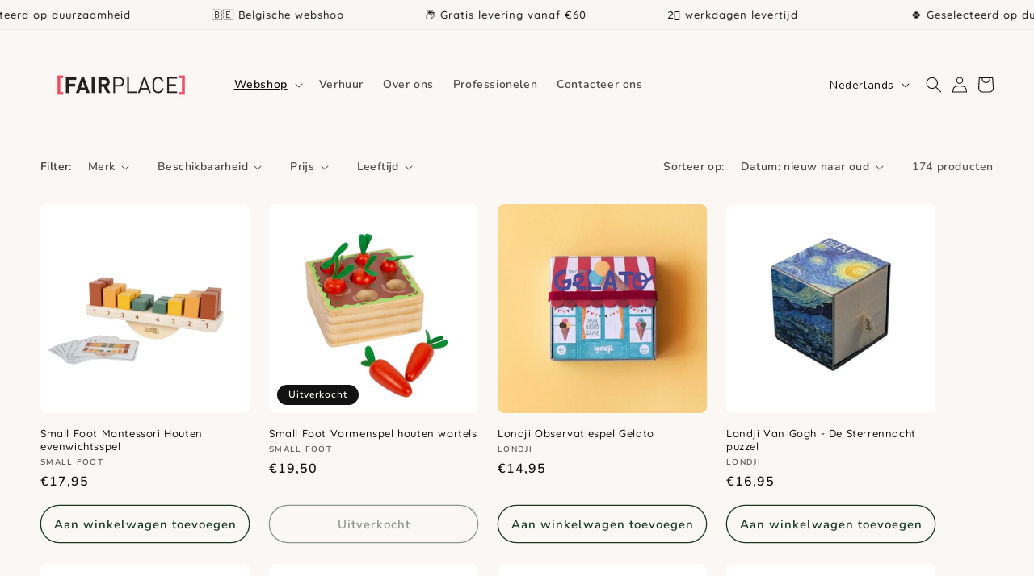

--- FILE ---
content_type: text/css
request_url: https://www.fairplace.be/cdn/shop/t/9/assets/main.css?v=65697810604112118261727860030
body_size: -253
content:
*{outline:none;box-sizing:border-box}html{scroll-behavior:smooth;box-sizing:border-box;font-size:62.5%}body ::selection{background:var(--main-font-color);color:var(--text-base-color)}.rel{position:relative}.justify-center{justify-content:center}.justify-around{justify-content:space-around}.justify-between{justify-content:space-between}.justify-start{justify-content:flex-start}.justify-end{justify-content:end}.flex-box,.flex{display:flex}.flex-wrap{flex-wrap:wrap}.flex-center{align-self:center}.align-center{align-items:center}.align-start{align-items:flex-start}.align-baseline{align-items:baseline}.flex-column{flex-direction:column}.row-rev{flex-direction:row-reverse}.no-disp{display:none}.text-left{text-align:left}.text-right{text-align:right}.text-center{text-align:center}.text-justify{text-align:justify}.list-unstyled{margin:0;padding:0;list-style:none}.hidden{display:none}.\!hidden{display:none!important}.visually-hidden{position:absolute!important;overflow:hidden;width:1px;height:1px;margin:-1px;padding:0;border:0;clip:rect(0 0 0 0);word-wrap:normal!important}.overflow-hidden{overflow:hidden}.skip-to-content-link:focus{z-index:9999;position:inherit;overflow:auto;width:auto;height:auto;clip:auto}.object-cover{width:100%;height:100%;object-fit:cover}
/*# sourceMappingURL=/cdn/shop/t/9/assets/main.css.map?v=65697810604112118261727860030 */


--- FILE ---
content_type: text/css
request_url: https://www.fairplace.be/cdn/shop/t/9/assets/marquee.css?v=128353620603890225171727860030
body_size: -408
content:
.js-marquee{display:flex;gap:40px}.marquee-slider .slick-slide{margin-inline:20px}.message-btn--wrapper{align-items:center;gap:40px}.marquee-slider.marquee-wrapper .announcement-bar:not(:first-child){display:none}.marquee-slider.marquee-wrapper .js-marquee .announcement-bar:not(:first-child){display:block}.marquee_message{font-size:23px;font-weight:500;line-height:34px}.marquee-btn{padding:15px 20px}
/*# sourceMappingURL=/cdn/shop/t/9/assets/marquee.css.map?v=128353620603890225171727860030 */
